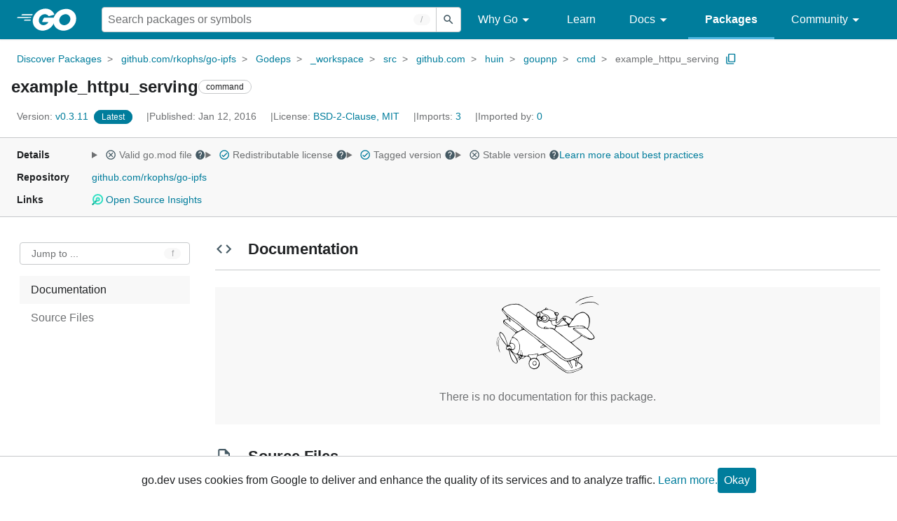

--- FILE ---
content_type: image/svg+xml
request_url: https://pkg.go.dev/static/shared/logo/google-white.svg
body_size: 879
content:
<svg width="74" height="24" xmlns="http://www.w3.org/2000/svg"><g fill="#fff" fill-rule="evenodd"><path d="M.128 9.276c0-5.105 4.32-9.261 9.457-9.261 2.842 0 4.865 1.107 6.388 2.552l-1.796 1.785c-1.091-1.017-2.569-1.807-4.592-1.807-3.75 0-6.683 3.004-6.683 6.731s2.932 6.732 6.683 6.732c2.432 0 3.82-.971 4.706-1.853.727-.722 1.204-1.761 1.386-3.184H9.585V8.44h8.57c.091.451.137.993.137 1.58 0 1.898-.523 4.248-2.206 5.92-1.636 1.693-3.728 2.597-6.5 2.597-5.139 0-9.458-4.156-9.458-9.262M25.218 16.189c-1.819 0-3.387-1.491-3.387-3.615 0-2.146 1.568-3.614 3.387-3.614 1.818 0 3.387 1.468 3.387 3.614 0 2.124-1.569 3.615-3.387 3.615m0-9.578c-3.32 0-6.024 2.507-6.024 5.963 0 3.434 2.705 5.964 6.024 5.964 3.318 0 6.024-2.53 6.024-5.964 0-3.456-2.706-5.963-6.024-5.963M38.36 16.189c-1.82 0-3.388-1.491-3.388-3.615 0-2.146 1.569-3.614 3.387-3.614 1.819 0 3.387 1.468 3.387 3.614 0 2.124-1.568 3.615-3.387 3.615m0-9.578c-3.319 0-6.024 2.507-6.024 5.963 0 3.434 2.705 5.964 6.024 5.964s6.024-2.53 6.024-5.964c0-3.456-2.705-5.963-6.024-5.963M51.466 16.189c-1.818 0-3.341-1.514-3.341-3.592 0-2.1 1.523-3.637 3.341-3.637 1.796 0 3.206 1.536 3.206 3.637 0 2.078-1.41 3.592-3.206 3.592zm3.024-9.217v.972h-.091c-.591-.7-1.728-1.333-3.16-1.333-3 0-5.751 2.62-5.751 5.986 0 3.343 2.75 5.941 5.75 5.941 1.433 0 2.57-.633 3.16-1.356h.092v.859c0 2.281-1.228 3.501-3.206 3.501-1.614 0-2.614-1.152-3.023-2.123l-2.296.949c.66 1.581 2.41 3.524 5.32 3.524 3.091 0 5.705-1.808 5.705-6.212V6.972h-2.5zM61.446 18.176h-2.637V.647h2.637zM68.47 8.915c1.046 0 1.932.52 2.228 1.265l-5.365 2.214c-.068-2.305 1.796-3.48 3.137-3.48m.205 7.275c-1.342 0-2.296-.61-2.91-1.807l8.025-3.298-.273-.678c-.5-1.333-2.024-3.795-5.138-3.795-3.092 0-5.66 2.417-5.66 5.963 0 3.344 2.546 5.964 5.956 5.964 2.75 0 4.342-1.672 5-2.643L71.63 14.54c-.682.994-1.614 1.649-2.955 1.649"/></g></svg>